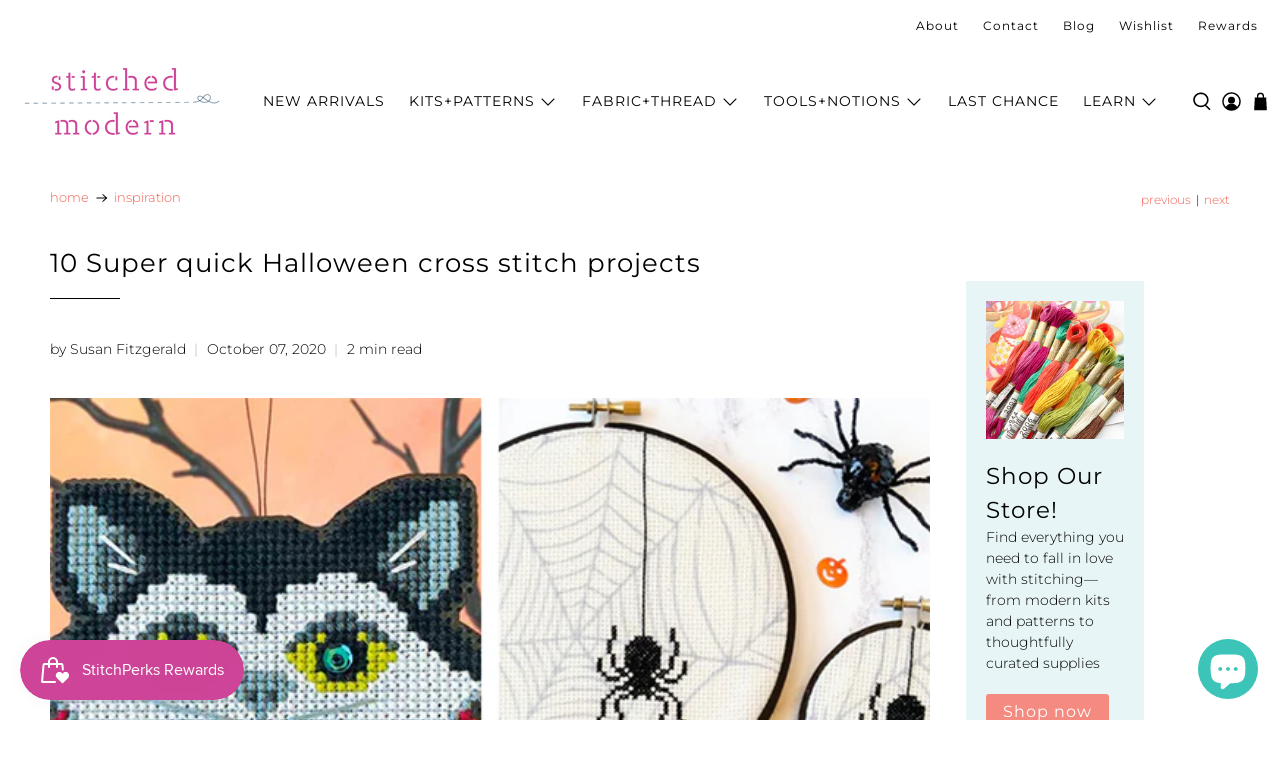

--- FILE ---
content_type: text/css
request_url: https://stitchedmodern.com/cdn/shop/t/14/assets/boost-sd-custom.css?v=1768965913787
body_size: -661
content:
.boost-sd__sorting-list{z-index:3}
/*# sourceMappingURL=/cdn/shop/t/14/assets/boost-sd-custom.css.map?v=1768965913787 */


--- FILE ---
content_type: text/javascript
request_url: https://stitchedmodern.com/cdn/shop/t/14/assets/boost-sd-custom.js?v=1768965913787
body_size: 69
content:
const updateProductItem=componentRegistry=>{componentRegistry.useComponentPlugin("ProductItem",{name:"Add SKU and specsheet to product card",enabled:!0,apply:()=>({afterRender(element){try{let productData=element.getParams()?.props?.product||element.getParams()?.props?.productData||element.getParams()?.props?.data;if(!document.querySelector('[data-product-id="'+productData.id+'"]'))return;let productHandleAjax=Shopify.routes.root+"products/"+productData.handle+"?view=boost-sd-theme-sticker";formRequest(productHandleAjax).then(res_success=>{let parse_res_success=JSON.parse(res_success),productTargetEl=document.querySelector('.boost-sd__product-item[id="'+parse_res_success.id+'"]');productTargetEl&&(productTargetEl.classList.add("has-thumbnail-sticker"),productTargetEl.querySelector(".boost-sd__product-image").insertAdjacentHTML("afterbegin",parse_res_success.theme_sticker))}).catch(res_error=>{console.error(res_error)})}catch{}}})})};window.__BoostCustomization__=(window.__BoostCustomization__??[]).concat([updateProductItem]);function formRequest(value){return new Promise((resolve,reject)=>{var xhr=window.XMLHttpRequest?new XMLHttpRequest:new ActiveXObject("Microsoft.XMLHTTP");xhr.open("GET",value),xhr.setRequestHeader("Content-Type","application/json"),xhr.onload=()=>resolve(xhr.responseText),xhr.onerror=()=>reject(xhr.statusText),xhr.send()})}
//# sourceMappingURL=/cdn/shop/t/14/assets/boost-sd-custom.js.map?v=1768965913787
